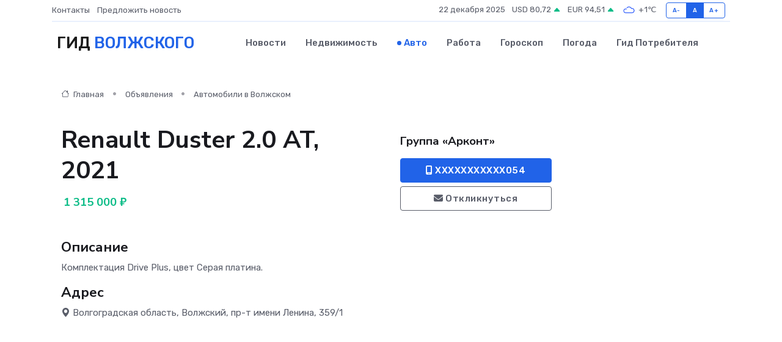

--- FILE ---
content_type: text/html; charset=UTF-8
request_url: https://volzhskij-gid.ru/auto/renault-duster-2-0-at-2021_35.htm
body_size: 5598
content:
<!DOCTYPE html>
<html lang="ru">
<head>
	<meta charset="utf-8">
	<meta name="csrf-token" content="qMDTxGoRY75589GRKafbMffRKm2F4PTHsxen5Mnc">
    <meta http-equiv="X-UA-Compatible" content="IE=edge">
    <meta name="viewport" content="width=device-width, initial-scale=1">
    <title>Renault Duster 2.0 AT, 2021 купить в Волжском на volzhskij-gid.ru</title>
    <meta name="description" property="description" content="Объявление о продаже Renault Duster 2.0 AT, 2021 в Волжском на volzhskij-gid.ru">
    
    <meta property="fb:pages" content="105958871990207" />
    <link rel="shortcut icon" type="image/x-icon" href="https://volzhskij-gid.ru/favicon.svg">
    <link rel="canonical" href="https://volzhskij-gid.ru/auto/renault-duster-2-0-at-2021_35.htm">
    <link rel="preconnect" href="https://fonts.gstatic.com">
    <link rel="dns-prefetch" href="https://fonts.googleapis.com">
    <link rel="dns-prefetch" href="https://pagead2.googlesyndication.com">
    <link rel="dns-prefetch" href="https://res.cloudinary.com">
    <link href="https://fonts.googleapis.com/css2?family=Nunito+Sans:wght@400;700&family=Rubik:wght@400;500;700&display=swap" rel="stylesheet">
    <link rel="stylesheet" type="text/css" href="https://volzhskij-gid.ru/assets/font-awesome/css/all.min.css">
    <link rel="stylesheet" type="text/css" href="https://volzhskij-gid.ru/assets/bootstrap-icons/bootstrap-icons.css">
    <link rel="stylesheet" type="text/css" href="https://volzhskij-gid.ru/assets/tiny-slider/tiny-slider.css">
    <link rel="stylesheet" type="text/css" href="https://volzhskij-gid.ru/assets/glightbox/css/glightbox.min.css">
    <link rel="stylesheet" type="text/css" href="https://volzhskij-gid.ru/assets/plyr/plyr.css">
    <link id="style-switch" rel="stylesheet" type="text/css" href="https://volzhskij-gid.ru/assets/css/style.css">
    <link rel="stylesheet" type="text/css" href="https://volzhskij-gid.ru/assets/css/style2.css">

    <meta name="twitter:card" content="summary">
    <meta name="twitter:site" content="@mysite">
    <meta name="twitter:title" content="Renault Duster 2.0 AT, 2021 купить в Волжском на volzhskij-gid.ru">
    <meta name="twitter:description" content="Объявление о продаже Renault Duster 2.0 AT, 2021 в Волжском на volzhskij-gid.ru">
    <meta name="twitter:creator" content="@mysite">
    <meta name="twitter:image:src" content="https://volzhskij-gid.ru/images/logo.gif">
    <meta name="twitter:domain" content="volzhskij-gid.ru">
    <meta name="twitter:card" content="summary_large_image" /><meta name="twitter:image" content="https://volzhskij-gid.ru/images/logo.gif">

    <meta property="og:url" content="http://volzhskij-gid.ru/auto/renault-duster-2-0-at-2021_35.htm">
    <meta property="og:title" content="Renault Duster 2.0 AT, 2021 купить в Волжском на volzhskij-gid.ru">
    <meta property="og:description" content="Объявление о продаже Renault Duster 2.0 AT, 2021 в Волжском на volzhskij-gid.ru">
    <meta property="og:type" content="website">
    <meta property="og:image" content="https://volzhskij-gid.ru/images/logo.gif">
    <meta property="og:locale" content="ru_RU">
    <meta property="og:site_name" content="Гид Волжского">
    

    <link rel="image_src" href="https://volzhskij-gid.ru/images/logo.gif" />

    <link rel="alternate" type="application/rss+xml" href="https://volzhskij-gid.ru/feed" title="Волжский: гид, новости, афиша">
        <script async src="https://pagead2.googlesyndication.com/pagead/js/adsbygoogle.js"></script>
    <script>
        (adsbygoogle = window.adsbygoogle || []).push({
            google_ad_client: "ca-pub-0899253526956684",
            enable_page_level_ads: true
        });
    </script>
        
    
    
    
    <script>if (window.top !== window.self) window.top.location.replace(window.self.location.href);</script>
    <script>if(self != top) { top.location=document.location;}</script>

<!-- Google tag (gtag.js) -->
<script async src="https://www.googletagmanager.com/gtag/js?id=G-71VQP5FD0J"></script>
<script>
  window.dataLayer = window.dataLayer || [];
  function gtag(){dataLayer.push(arguments);}
  gtag('js', new Date());

  gtag('config', 'G-71VQP5FD0J');
</script>
</head>
<body>
<script type="text/javascript" > (function(m,e,t,r,i,k,a){m[i]=m[i]||function(){(m[i].a=m[i].a||[]).push(arguments)}; m[i].l=1*new Date();k=e.createElement(t),a=e.getElementsByTagName(t)[0],k.async=1,k.src=r,a.parentNode.insertBefore(k,a)}) (window, document, "script", "https://mc.yandex.ru/metrika/tag.js", "ym"); ym(54008344, "init", {}); ym(86840228, "init", { clickmap:true, trackLinks:true, accurateTrackBounce:true, webvisor:true });</script> <noscript><div><img src="https://mc.yandex.ru/watch/54008344" style="position:absolute; left:-9999px;" alt="" /><img src="https://mc.yandex.ru/watch/86840228" style="position:absolute; left:-9999px;" alt="" /></div></noscript>
<script type="text/javascript">
    new Image().src = "//counter.yadro.ru/hit?r"+escape(document.referrer)+((typeof(screen)=="undefined")?"":";s"+screen.width+"*"+screen.height+"*"+(screen.colorDepth?screen.colorDepth:screen.pixelDepth))+";u"+escape(document.URL)+";h"+escape(document.title.substring(0,150))+";"+Math.random();
</script>
<!-- Rating@Mail.ru counter -->
<script type="text/javascript">
var _tmr = window._tmr || (window._tmr = []);
_tmr.push({id: "3138453", type: "pageView", start: (new Date()).getTime()});
(function (d, w, id) {
  if (d.getElementById(id)) return;
  var ts = d.createElement("script"); ts.type = "text/javascript"; ts.async = true; ts.id = id;
  ts.src = "https://top-fwz1.mail.ru/js/code.js";
  var f = function () {var s = d.getElementsByTagName("script")[0]; s.parentNode.insertBefore(ts, s);};
  if (w.opera == "[object Opera]") { d.addEventListener("DOMContentLoaded", f, false); } else { f(); }
})(document, window, "topmailru-code");
</script><noscript><div>
<img src="https://top-fwz1.mail.ru/counter?id=3138453;js=na" style="border:0;position:absolute;left:-9999px;" alt="Top.Mail.Ru" />
</div></noscript>
<!-- //Rating@Mail.ru counter -->

<header class="navbar-light navbar-sticky header-static">
    <div class="navbar-top d-none d-lg-block small">
        <div class="container">
            <div class="d-md-flex justify-content-between align-items-center my-1">
                <!-- Top bar left -->
                <ul class="nav">
                    <li class="nav-item">
                        <a class="nav-link ps-0" href="https://volzhskij-gid.ru/contacts">Контакты</a>
                    </li>
                    <li class="nav-item">
                        <a class="nav-link ps-0" href="https://volzhskij-gid.ru/sendnews">Предложить новость</a>
                    </li>
                    
                </ul>
                <!-- Top bar right -->
                <div class="d-flex align-items-center">
                    
                    <ul class="list-inline mb-0 text-center text-sm-end me-3">
						<li class="list-inline-item">
							<span>22 декабря 2025</span>
						</li>
                        <li class="list-inline-item">
                            <a class="nav-link px-0" href="https://volzhskij-gid.ru/currency">
                                <span>USD 80,72 <i class="bi bi-caret-up-fill text-success"></i></span>
                            </a>
						</li>
                        <li class="list-inline-item">
                            <a class="nav-link px-0" href="https://volzhskij-gid.ru/currency">
                                <span>EUR 94,51 <i class="bi bi-caret-up-fill text-success"></i></span>
                            </a>
						</li>
						<li class="list-inline-item">
                            <a class="nav-link px-0" href="https://volzhskij-gid.ru/pogoda">
                                <svg xmlns="http://www.w3.org/2000/svg" width="25" height="25" viewBox="0 0 30 30"><path fill="#315EFB" fill-rule="evenodd" d="M25.036 13.066a4.948 4.948 0 0 1 0 5.868A4.99 4.99 0 0 1 20.99 21H8.507a4.49 4.49 0 0 1-3.64-1.86 4.458 4.458 0 0 1 0-5.281A4.491 4.491 0 0 1 8.506 12c.686 0 1.37.159 1.996.473a.5.5 0 0 1 .16.766l-.33.399a.502.502 0 0 1-.598.132 2.976 2.976 0 0 0-3.346.608 3.007 3.007 0 0 0 .334 4.532c.527.396 1.177.59 1.836.59H20.94a3.54 3.54 0 0 0 2.163-.711 3.497 3.497 0 0 0 1.358-3.206 3.45 3.45 0 0 0-.706-1.727A3.486 3.486 0 0 0 20.99 12.5c-.07 0-.138.016-.208.02-.328.02-.645.085-.947.192a.496.496 0 0 1-.63-.287 4.637 4.637 0 0 0-.445-.874 4.495 4.495 0 0 0-.584-.733A4.461 4.461 0 0 0 14.998 9.5a4.46 4.46 0 0 0-3.177 1.318 2.326 2.326 0 0 0-.135.147.5.5 0 0 1-.592.131 5.78 5.78 0 0 0-.453-.19.5.5 0 0 1-.21-.79A5.97 5.97 0 0 1 14.998 8a5.97 5.97 0 0 1 4.237 1.757c.398.399.704.85.966 1.319.262-.042.525-.076.79-.076a4.99 4.99 0 0 1 4.045 2.066zM0 0v30V0zm30 0v30V0z"></path></svg>
                                <span>+1&#8451;</span>
                            </a>
						</li>
					</ul>

                    <!-- Font size accessibility START -->
                    <div class="btn-group me-2" role="group" aria-label="font size changer">
                        <input type="radio" class="btn-check" name="fntradio" id="font-sm">
                        <label class="btn btn-xs btn-outline-primary mb-0" for="font-sm">A-</label>

                        <input type="radio" class="btn-check" name="fntradio" id="font-default" checked>
                        <label class="btn btn-xs btn-outline-primary mb-0" for="font-default">A</label>

                        <input type="radio" class="btn-check" name="fntradio" id="font-lg">
                        <label class="btn btn-xs btn-outline-primary mb-0" for="font-lg">A+</label>
                    </div>

                    
                </div>
            </div>
            <!-- Divider -->
            <div class="border-bottom border-2 border-primary opacity-1"></div>
        </div>
    </div>

    <!-- Logo Nav START -->
    <nav class="navbar navbar-expand-lg">
        <div class="container">
            <!-- Logo START -->
            <a class="navbar-brand" href="https://volzhskij-gid.ru" style="text-align: end;">
                
                			<span class="ms-2 fs-3 text-uppercase fw-normal">Гид <span style="color: #2163e8;">Волжского</span></span>
                            </a>
            <!-- Logo END -->

            <!-- Responsive navbar toggler -->
            <button class="navbar-toggler ms-auto" type="button" data-bs-toggle="collapse"
                data-bs-target="#navbarCollapse" aria-controls="navbarCollapse" aria-expanded="false"
                aria-label="Toggle navigation">
                <span class="text-body h6 d-none d-sm-inline-block">Menu</span>
                <span class="navbar-toggler-icon"></span>
            </button>

            <!-- Main navbar START -->
            <div class="collapse navbar-collapse" id="navbarCollapse">
                <ul class="navbar-nav navbar-nav-scroll mx-auto">
                                        <li class="nav-item"> <a class="nav-link" href="https://volzhskij-gid.ru/news">Новости</a></li>
                                        <li class="nav-item"> <a class="nav-link" href="https://volzhskij-gid.ru/realty">Недвижимость</a></li>
                                        <li class="nav-item"> <a class="nav-link active" href="https://volzhskij-gid.ru/auto">Авто</a></li>
                                        <li class="nav-item"> <a class="nav-link" href="https://volzhskij-gid.ru/job">Работа</a></li>
                                        <li class="nav-item"> <a class="nav-link" href="https://volzhskij-gid.ru/horoscope">Гороскоп</a></li>
                                        <li class="nav-item"> <a class="nav-link" href="https://volzhskij-gid.ru/pogoda">Погода</a></li>
                                        <li class="nav-item"> <a class="nav-link" href="https://volzhskij-gid.ru/poleznoe">Гид потребителя</a></li>
                                    </ul>
            </div>
            <!-- Main navbar END -->

            
        </div>
    </nav>
    <!-- Logo Nav END -->
</header>
    <main>
        <section class="pt-3 pb-0">
            <div class="container">
                <section class="pt-3 pb-0">
                    <div class="container">
                        <div class="row">
                            <div class="col-lg-9">
                                <!-- Categorie Detail START -->
                                <div class="mb-4">
                                    <nav aria-label="breadcrumb">
                                        <ol class="breadcrumb breadcrumb-dots">
                                            <li class="breadcrumb-item"><a href="https://volzhskij-gid.ru"><i
                                                        class="bi bi-house me-1"></i>
                                                    Главная</a>
                                            </li>
                                            <li class="breadcrumb-item"> Объявления</li>
                                            <li class="breadcrumb-item"><a href="https://volzhskij-gid.ru/auto"> Автомобили
                                                    в Волжском</a></li>
                                            
                                        </ol>
                                    </nav>
                                </div>
                            </div>
                        </div>
                        <div class="row" itemscope itemtype="http://schema.org/Product">
                            <div class="col-lg-6">
                                <h1 class="display-6" itemprop="name"> Renault Duster 2.0 AT, 2021</h1>
                                <div class="d-md-flex text-start text-success my-3 h5" itemprop="offers" itemscope itemtype="http://schema.org/Offer">
                                    <meta itemprop="availability" content="https://schema.org/LimitedAvailability" />
                                    <meta itemprop="priceCurrency" content="RUB" />
                                    <span class="ms-1" itemprop="price" content="1315000">1 315 000 ₽</span>
                                </div>
                                <div class="row mb-4 tiny-slider">
                                    <div class="tiny-slider-inner" data-arrow="true" data-dots="true" data-autoplay="false" data-autoheight="true" data-gutter="15" data-items="2">
                                        <!-- Slider items -->
                                                                                                                    </div>
                                </div>
                                <h4>Описание</h4>
                                <p itemprop="description">
                                    Комплектация Drive Plus, цвет Серая платина.
                                </p>
                                <h4>Адрес</h4>
                                <p itemscope itemtype="http://schema.org/Place">
                                    <meta itemprop="name" content="Renault Duster 2.0 AT, 2021" />
                                    <meta itemprop="address" content="Волгоградская область, Волжский, пр-т имени Ленина, 359/1" />
                                    <i class="bi bi-geo-alt-fill"></i> Волгоградская область, Волжский, пр-т имени Ленина, 359/1
                                </p>
                                <div id="view-map" style="height: 300px;"></div>
                                <hr>
                            </div>
                            <div class="col-lg-3">
                                <aside>
                                    <div class="my-3">
                                        <h5 class="m-0">Группа «Арконт»</h5>
                                        
                                    </div>
                                    <div class="col-md-12 text-start">
                                        <button class="btn btn-primary w-100" type="submit"><i class="fas fa-mobile-alt"></i> XXXXXXXXXXX054</button>
                                    </div>
                                    <div class="col-md-12 text-start">
                                        <button class="btn btn-outline-secondary w-100" type="submit"><i class="fas fa-envelope"></i> Откликнуться</button>
                                    </div>
                                </aside>
                            </div>
                            <div class="col-lg-3">
                                                            </div>
                        </div>
                    </div>
                </section>
                <div class="index-section">
                    <div class="row">
                        <div class="col-sm-12">
                                                        Сеть городских порталов: <a href="https://ulan-ude-city.ru/auto" title="Купить машину в Улан-Удэ" target="_blank">Купить машину в Улан-Удэ</a>
                        </div>
                    </div>
                </div>
                <div class="l-content-separator"></div>
            </div>
        </section>
    </main>
<footer class="bg-dark pt-5">
    
    <!-- Footer copyright START -->
    <div class="bg-dark-overlay-3 mt-5">
        <div class="container">
            <div class="row align-items-center justify-content-md-between py-4">
                <div class="col-md-6">
                    <!-- Copyright -->
                    <div class="text-center text-md-start text-primary-hover text-muted">
                        &#169;2025 Волжский. Все права защищены.
                    </div>
                </div>
                
            </div>
        </div>
    </div>
    <!-- Footer copyright END -->
    <script type="application/ld+json">
        {"@context":"https:\/\/schema.org","@type":"Organization","name":"\u0412\u043e\u043b\u0436\u0441\u043a\u0438\u0439 - \u0433\u0438\u0434, \u043d\u043e\u0432\u043e\u0441\u0442\u0438, \u0430\u0444\u0438\u0448\u0430","url":"https:\/\/volzhskij-gid.ru","sameAs":["https:\/\/vk.com\/public207929927","https:\/\/t.me\/volzhskij"]}
    </script>
</footer>
<!-- Back to top -->
<div class="back-top"><i class="bi bi-arrow-up-short"></i></div>
<script src="https://api-maps.yandex.ru/2.1/?apikey=d4389c3b-67a8-41a1-a66d-6072fc03c720&lang=ru_RU" type="text/javascript"></script>
<script type="text/javascript">
    ymaps.ready(init);
    function init(){
        var myMap = new ymaps.Map("view-map", {
            // Координаты центра карты.
            center: [48.757495, 44.790279],
            // Уровень масштабирования. Допустимые значения:
            // от 0 (весь мир) до 19.
            zoom: 15,
            controls: ['zoomControl', 'typeSelector', 'fullscreenControl', 'geolocationControl']
        });
        var myPlacemark = new ymaps.Placemark([48.757495, 44.790279]);
        myMap.geoObjects.add(myPlacemark);
    }
</script>
<script src="https://volzhskij-gid.ru/assets/bootstrap/js/bootstrap.bundle.min.js"></script>
<script src="https://volzhskij-gid.ru/assets/tiny-slider/tiny-slider.js"></script>
<script src="https://volzhskij-gid.ru/assets/sticky-js/sticky.min.js"></script>
<script src="https://volzhskij-gid.ru/assets/glightbox/js/glightbox.min.js"></script>
<script src="https://volzhskij-gid.ru/assets/plyr/plyr.js"></script>
<script src="https://volzhskij-gid.ru/assets/js/functions.js"></script>
<script src="https://yastatic.net/share2/share.js" async></script>
<script defer src="https://static.cloudflareinsights.com/beacon.min.js/vcd15cbe7772f49c399c6a5babf22c1241717689176015" integrity="sha512-ZpsOmlRQV6y907TI0dKBHq9Md29nnaEIPlkf84rnaERnq6zvWvPUqr2ft8M1aS28oN72PdrCzSjY4U6VaAw1EQ==" data-cf-beacon='{"version":"2024.11.0","token":"f9bfe34fdd0549f08c570533cb852335","r":1,"server_timing":{"name":{"cfCacheStatus":true,"cfEdge":true,"cfExtPri":true,"cfL4":true,"cfOrigin":true,"cfSpeedBrain":true},"location_startswith":null}}' crossorigin="anonymous"></script>
</body>
</html>


--- FILE ---
content_type: text/html; charset=utf-8
request_url: https://www.google.com/recaptcha/api2/aframe
body_size: 267
content:
<!DOCTYPE HTML><html><head><meta http-equiv="content-type" content="text/html; charset=UTF-8"></head><body><script nonce="hGB11JPE4aU6D7Dj7E-DOg">/** Anti-fraud and anti-abuse applications only. See google.com/recaptcha */ try{var clients={'sodar':'https://pagead2.googlesyndication.com/pagead/sodar?'};window.addEventListener("message",function(a){try{if(a.source===window.parent){var b=JSON.parse(a.data);var c=clients[b['id']];if(c){var d=document.createElement('img');d.src=c+b['params']+'&rc='+(localStorage.getItem("rc::a")?sessionStorage.getItem("rc::b"):"");window.document.body.appendChild(d);sessionStorage.setItem("rc::e",parseInt(sessionStorage.getItem("rc::e")||0)+1);localStorage.setItem("rc::h",'1766401521307');}}}catch(b){}});window.parent.postMessage("_grecaptcha_ready", "*");}catch(b){}</script></body></html>